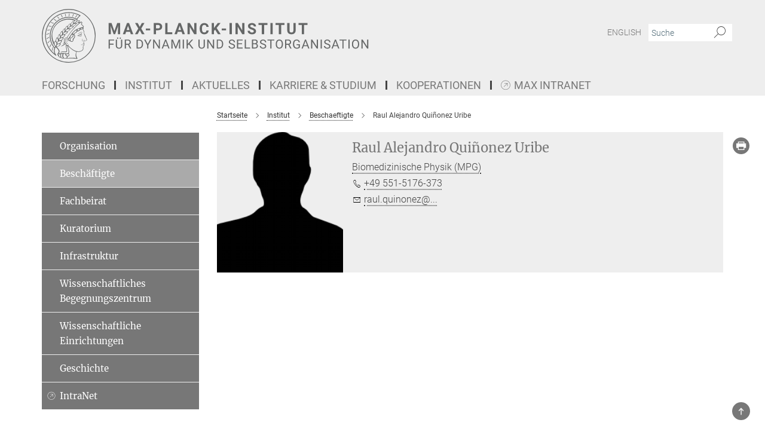

--- FILE ---
content_type: text/html; charset=utf-8
request_url: https://www.ds.mpg.de/beschaeftigte/48786
body_size: 14975
content:
<!DOCTYPE html>
<html prefix="og: http://ogp.me/ns#" lang="de">
<head>
  <meta http-equiv="X-UA-Compatible" content="IE=edge">
  <meta content="width=device-width, initial-scale=1.0" name="viewport">
  <meta http-equiv="Content-Type" content="text/html; charset=utf-8"/>
  <title>Raul Alejandro Quiñonez Uribe</title>
  
  <meta name="keywords" content="" /><meta name="description" content="" />
  
  
  
  


  <meta name="msapplication-TileColor" content="#fff" />
<meta name="msapplication-square70x70logo" content="/assets/touch-icon-70x70-16c94b19254f9bb0c9f8e8747559f16c0a37fd015be1b4a30d7d1b03ed51f755.png" />
<meta name="msapplication-square150x150logo" content="/assets/touch-icon-150x150-3b1e0a32c3b2d24a1f1f18502efcb8f9e198bf2fc47e73c627d581ffae537142.png" />
<meta name="msapplication-wide310x150logo" content="/assets/touch-icon-310x150-067a0b4236ec2cdc70297273ab6bf1fc2dcf6cc556a62eab064bbfa4f5256461.png" />
<meta name="msapplication-square310x310logo" content="/assets/touch-icon-310x310-d33ffcdc109f9ad965a6892ec61d444da69646747bd88a4ce7fe3d3204c3bf0b.png" />
<link rel="apple-touch-icon" type="image/png" href="/assets/touch-icon-180x180-a3e396f9294afe6618861344bef35fc0075f9631fe80702eb259befcd682a42c.png" sizes="180x180">
<link rel="icon" type="image/png" href="/assets/touch-icon-32x32-143e3880a2e335e870552727a7f643a88be592ac74a53067012b5c0528002367.png" sizes="32x32">

  <link rel="preload" href="/assets/roboto-v20-latin-ext_latin_greek-ext_greek_cyrillic-ext_cyrillic-700-8d2872cf0efbd26ce09519f2ebe27fb09f148125cf65964890cc98562e8d7aa3.woff2" as="font" type="font/woff2" crossorigin="anonymous">
  
  
  
  <script>var ROOT_PATH = '/';var LANGUAGE = 'de';var PATH_TO_CMS = 'https://ds.iedit.mpg.de';var INSTANCE_NAME = 'ds';</script>
  
      <link rel="stylesheet" media="all" href="/assets/responsive_live_dark_gray-c2df267c1a4304c488934273d3e6c0405362c6679464268954cb8f80f61dc1c4.css" />
    <link rel="stylesheet" media="all" href="/assets/responsive/headerstylesheets/ds-header-48140b69c7b0ab50925912142472db83d30b17b0d6b72f26cac7d8a282e6abdf.css" />

<script>
  window.addEventListener("load", function() {
    var linkElement = document.createElement("link");
    linkElement.rel="stylesheet";
    linkElement.href="/assets/katex/katex-4c5cd0d7a0c68fd03f44bf90378c50838ac39ebc09d5f02a7a9169be65ab4d65.css";
    linkElement.media="all";
    document.head.appendChild(linkElement);
  });
</script>


  

  

  <script>
  if(!window.DCLGuard) {
    window.DCLGuard=true;
  }
</script>
<script type="module">
//<![CDATA[
document.body.addEventListener('Base',function(){  (function (global) {
    if (global.MpgApp && global.MpgApp.object) {
      global.MpgApp.object.id = +'118166';
    }
  }(window));
});
/*-=deferred=-*/
//]]>
</script>
  <link rel="canonical" href="https://www.ds.mpg.de/person/48786" />


  
  <meta name="csrf-param" content="authenticity_token" />
<meta name="csrf-token" content="Me43drw6eo6KRaHzuA-Z7mPveFP7LjXJhgMVOmikc7ILg9Z0iprp3ezHsd2-mJpaJTgr_RSggWjLuBKPndNyOQ" />
  <meta name="generator" content="JustRelate CX Cloud (www.justrelate.com)" />
  
  
      <link rel="alternate" hreflang="en" href="https://www.ds.mpg.de/staff/48786" />
    <link rel="alternate" hreflang="de" href="https://www.ds.mpg.de/beschaeftigte/48786" />


  
    <script type="module" >
      window.allHash = { 'manifest':'/assets/manifest-04024382391bb910584145d8113cf35ef376b55d125bb4516cebeb14ce788597','responsive/modules/display_pubman_reference_counter':'/assets/responsive/modules/display_pubman_reference_counter-8150b81b51110bc3ec7a4dc03078feda26b48c0226aee02029ee6cf7d5a3b87e','responsive/modules/video_module':'/assets/responsive/modules/video_module-231e7a8449475283e1c1a0c7348d56fd29107c9b0d141c824f3bd51bb4f71c10','responsive/live/annual_report_overview':'/assets/responsive/live/annual_report_overview-f7e7c3f45d3666234c0259e10c56456d695ae3c2df7a7d60809b7c64ce52b732','responsive/live/annual_review_overview':'/assets/responsive/live/annual_review_overview-49341d85de5d249f2de9b520154d516e9b4390cbf17a523d5731934d3b9089ec','responsive/live/deferred-picture-loader':'/assets/responsive/live/deferred-picture-loader-088fb2b6bedef1b9972192d465bc79afd9cbe81cefd785b8f8698056aa04cf93','responsive/live/employee':'/assets/responsive/live/employee-ac8cd3e48754c26d9eaf9f9965ab06aca171804411f359cbccd54a69e89bc31c','responsive/live/employee_landing_page':'/assets/responsive/live/employee_landing_page-ac8cd3e48754c26d9eaf9f9965ab06aca171804411f359cbccd54a69e89bc31c','responsive/live/employee_search':'/assets/responsive/live/employee_search-47a41df3fc7a7dea603765ad3806515b07efaddd7cf02a8d9038bdce6fa548a1','responsive/live/event_overview':'/assets/responsive/live/event_overview-817c26c3dfe343bed2eddac7dd37b6638da92babec077a826fde45294ed63f3c','responsive/live/gallery_overview':'/assets/responsive/live/gallery_overview-459edb4dec983cc03e8658fafc1f9df7e9d1c78786c31d9864e109a04fde3be7','responsive/live/institute_page':'/assets/responsive/live/institute_page-03ec6d8aaec2eff8a6c1522f54abf44608299523f838fc7d14db1e68d8ec0c7a','responsive/live/institutes_map':'/assets/responsive/live/institutes_map-588c0307e4a797238ba50134c823708bd3d8d640157dc87cf24b592ecdbd874e','responsive/live/job_board':'/assets/responsive/live/job_board-0db2f3e92fdcd350960e469870b9bef95adc9b08e90418d17a0977ae0a9ec8fd','responsive/live/newsroom':'/assets/responsive/live/newsroom-c8be313dabf63d1ee1e51af14f32628f2c0b54a5ef41ce999b8bd024dc64cad2','responsive/live/organigramm':'/assets/responsive/live/organigramm-18444677e2dce6a3c2138ce8d4a01aca7e84b3ea9ffc175b801208634555d8ff','responsive/live/research_page':'/assets/responsive/live/research_page-c8be313dabf63d1ee1e51af14f32628f2c0b54a5ef41ce999b8bd024dc64cad2','responsive/live/science_gallery_overview':'/assets/responsive/live/science_gallery_overview-5c87ac26683fe2f4315159efefa651462b87429147b8f9504423742e6b7f7785','responsive/live/tabcard':'/assets/responsive/live/tabcard-be5f79406a0a3cc678ea330446a0c4edde31069050268b66ce75cfda3592da0d','live/advent_calendar':'/assets/live/advent_calendar-4ef7ec5654db2e7d38c778dc295aec19318d2c1afcbbf6ac4bfc2dde87c57f12','live/employee':'/assets/live/employee-fb8f504a3309f25dbdd8d3cf3d3f55c597964116d5af01a0ba720e7faa186337','live/employee_landing_page':'/assets/live/employee_landing_page-fb8f504a3309f25dbdd8d3cf3d3f55c597964116d5af01a0ba720e7faa186337','live/gallery_overview':'/assets/live/gallery_overview-18a0e0553dd83304038b0c94477d177e23b8b98bff7cb6dd36c7c99bf8082d12','live/podcast_page':'/assets/live/podcast_page-fe7023d277ed2b0b7a3228167181231631915515dcf603a33f35de7f4fd9566f','live/video_page':'/assets/live/video_page-62efab78e58bdfd4531ccfc9fe3601ea90abeb617a6de220c1d09250ba003d37','responsive/mpg_common/live/dropdown_list':'/assets/responsive/mpg_common/live/dropdown_list-71372d52518b3cb50132756313972768fdec1d4fa3ffa38e6655696fe2de5c0b','responsive/mpg_common/live/event_calendar':'/assets/responsive/mpg_common/live/event_calendar-719dd7e7333c7d65af04ddf8e2d244a2646b5f16d0d7f24f75b0bb8c334da6a5','responsive/mpg_common/live/event_registration':'/assets/responsive/mpg_common/live/event_registration-e6771dca098e37c2858ff2b690497f83a2808b6c642e3f4540e8587e1896c84e','responsive/mpg_common/live/expandable':'/assets/responsive/mpg_common/live/expandable-e2143bde3d53151b5ff7279eaab589f3fefb4fd31278ca9064fd6b83b38d5912','responsive/mpg_common/live/gallery_youtube_video':'/assets/responsive/mpg_common/live/gallery_youtube_video-b859711b59a5655b5fa2deb87bd0d137460341c3494a5df957f750c716970382','responsive/mpg_common/live/interactive_table':'/assets/responsive/mpg_common/live/interactive_table-bff65d6297e45592f8608cd64814fc8d23f62cb328a98b482419e4c25a31fdde','responsive/mpg_common/live/intersection-observer':'/assets/responsive/mpg_common/live/intersection-observer-9e55d6cf2aac1d0866ac8588334111b664e643e4e91b10c5cbb42315eb25d974','responsive/mpg_common/live/main_menu':'/assets/responsive/mpg_common/live/main_menu-43966868573e0e775be41cf218e0f15a6399cf3695eb4297bae55004451acada','responsive/mpg_common/live/news_publication_overview':'/assets/responsive/mpg_common/live/news_publication_overview-d1aae55c18bfd7cf46bad48f7392e51fc1b3a3b887bc6312a39e36eaa58936fa','responsive/mpg_common/live/reverse':'/assets/responsive/mpg_common/live/reverse-9d6a32ce7c0f41fbc5249f8919f9c7b76cacd71f216c9e6223c27560acf41c8b','responsive/mpg_common/live/shuffle':'/assets/responsive/mpg_common/live/shuffle-14b053c3d32d46209f0572a91d3240487cd520326247fc2f1c36ea4d3a6035eb','responsive/mpg_common/live/slick_lazyloader':'/assets/responsive/mpg_common/live/slick_lazyloader-ea2704816b84026f362aa3824fcd44450d54dffccb7fca3c853d2f830a5ce412','responsive/mpg_common/live/video':'/assets/responsive/mpg_common/live/video-55b7101b2ac2622a81eba0bdefd94b5c5ddf1476b01f4442c3b1ae855b274dcf','responsive/mpg_common/live/youtube_extension':'/assets/responsive/mpg_common/live/youtube_extension-2b42986b3cae60b7e4153221d501bc0953010efeadda844a2acdc05da907e90f','preview/_pdf_sorting':'/assets/preview/_pdf_sorting-8fa7fd1ef29207b6c9a940e5eca927c26157f93f2a9e78e21de2578e6e06edf0','preview/advent_calendar':'/assets/preview/advent_calendar-4ef7ec5654db2e7d38c778dc295aec19318d2c1afcbbf6ac4bfc2dde87c57f12','preview/annual_review_search':'/assets/preview/annual_review_search-8fa7fd1ef29207b6c9a940e5eca927c26157f93f2a9e78e21de2578e6e06edf0','preview/edit_overlays':'/assets/preview/edit_overlays-cef31afd41d708f542672cc748b72a6b62ed10df9ee0030c11a0892ae937db70','preview/employee':'/assets/preview/employee-fb8f504a3309f25dbdd8d3cf3d3f55c597964116d5af01a0ba720e7faa186337','preview/employee_landing_page':'/assets/preview/employee_landing_page-fb8f504a3309f25dbdd8d3cf3d3f55c597964116d5af01a0ba720e7faa186337','preview/gallery_overview':'/assets/preview/gallery_overview-ca27fbd8e436a0f15e28d60a0a4a5861f7f9817b9cb44cb36ae654ebe03eec2a','preview/lodash':'/assets/preview/lodash-01fbab736a95109fbe4e1857ce7958edc28a78059301871a97ed0459a73f92d2','preview/overlay':'/assets/preview/overlay-4b3006f01cc2a80c44064f57acfdb24229925bbf211ca5a5e202b0be8cd2e66e','preview/overlay_ajax_methods':'/assets/preview/overlay_ajax_methods-0cceedf969995341b0aeb5629069bf5117896d2b053822e99f527e733430de65','preview/pdf_overview':'/assets/preview/pdf_overview-8fa7fd1ef29207b6c9a940e5eca927c26157f93f2a9e78e21de2578e6e06edf0','preview/podcast_page':'/assets/preview/podcast_page-8b696f28fe17c5875ac647a54463d6cf4beda5fa758ba590dd50d4f7d11e02a0','preview/preview':'/assets/preview/preview-7d20d27ffa274bf0336cbf591613fbbffd4fa684d745614240e81e11118b65c2','preview/science_gallery_overview':'/assets/preview/science_gallery_overview-00600feadb223d3b4cb5432a27cc6bee695f2b95225cb9ecf2e9407660ebcc35','preview/video_page':'/assets/preview/video_page-5359db6cf01dcd5736c28abe7e77dabdb4c7caa77184713f32f731d158ced5a8','preview_manifest':'/assets/preview_manifest-04024382391bb910584145d8113cf35ef376b55d125bb4516cebeb14ce788597','editmarker':'/assets/editmarker-b8d0504e39fbfef0acc731ba771c770852ec660f0e5b8990b6d367aefa0d9b9c','live':'/assets/live-4aa8e228b0242df1d2d064070d3be572a1ad3e67fe8c70b092213a5236b38737','print':'/assets/print-08c7a83da7f03ca9674c285c1cc50a85f44241f0bcef84178df198c8e9805c3c','mpg_base':'/assets/mpg_base-161fbafcd07f5fc9b56051e8acd88e712c103faef08a887e51fdcf16814b7446','mpg_fouc':'/assets/mpg_fouc-e8a835d89f91cf9c99be7a651f3ca1d04175934511621130554eef6aa910482c','mpg_amd':'/assets/mpg_amd-7c9ab00ac1b3a8c78cac15f76b6d33ed50bb1347cea217b0848031018ef80c94','mpg_amd_bundle':'/assets/mpg_amd_bundle-932e0d098e1959a6b4654b199e4c02974ab670115222c010a0bcc14756fce071','responsive/friendlycaptcha/widget.module.min':'/assets/responsive/friendlycaptcha/widget.module.min-19cabfb2100ce6916acaa628a50895f333f8ffb6a12387af23054565ee2122f2','responsive/honeybadger.min':'/assets/responsive/honeybadger.min-213763a8258237e8c4d12f0dbd98d8a966023b02f7433c1a05c1bace6ef120ec','responsive_live':'/assets/responsive_live-d4b4a938cbf67a69dc6ba9767c95bb10486874f069e457abc2ad6f53c7126fac','katex/katex':'/assets/katex/katex-ca9d4097b1925d5d729e5c4c7ffcdb44112ba08c53e7183feb26afa6927cc4fd','responsive/tsmodules/cashew':'/assets/responsive/tsmodules/cashew-f2b3a6f988f933937212c2239a5008703225511ab19b4a6d6cbead2e9904ae21','responsive/tsmodules/datahandler':'/assets/responsive/tsmodules/datahandler-18b09253aa824ba684b48d41aea5edb6321851210404bdc3c47922c961181980','responsive/tsmodules/edit-menu':'/assets/responsive/tsmodules/edit-menu-ed8038730fbc4b64d700f28f3ccdcc8c33cc558e1182af3f37b6b4374a3ad3b6','responsive/tsmodules/edit':'/assets/responsive/tsmodules/edit-80ca9b5137f2eeb575e45f3ff1fd611effb73bd27d9f920d5f758c27a4212067','responsive/tsmodules/image-information':'/assets/responsive/tsmodules/image-information-2766379bd0ae7c612169084e5437d5662006eec54acbecba9f83ac8773ac20fa','responsive/tsmodules/languages':'/assets/responsive/tsmodules/languages-33d886fa0f8a758ac8817dfaf505c136d22e86a95988298f3b14cf46c870a586','responsive/tsmodules/menu':'/assets/responsive/tsmodules/menu-dc7cee42b20a68a887e06bb1979d6ecc601ff8dd361b80cc6a8190e33ab7f005','responsive/tsmodules/notify':'/assets/responsive/tsmodules/notify-44b67b61195156d3827af8dfd00797cd327f013dc404720659f2d3da19cf6f77','responsive/tsmodules/virtual-form':'/assets/responsive/tsmodules/virtual-form-31974440dbd9f79534149b9376a63b1f2e0b542abb5ba898e4fbaeef377d66ca' }
    </script>
    <script type="module">
//<![CDATA[
document.body.addEventListener('AMD',function(){    requirejs.config({
      waitSeconds:0,
      paths: allHash
    })
});
/*-=deferred=-*/
//]]>
</script></head>

 <body class="ds employee  language-de" id="top">
  
  
  

<header class="navbar hero navigation-on-bottom">

  <div class="container remove-padding header-main-container">


    <div class="navbar-header">
        <a class="navbar-brand mpg-icon mpg-icon-logo language-de language-dedarkgray" aria-label="Logo Max-Planck-Institut für Dynamik und Selbstorganisation, zur Startseite" href="/"></a>
    </div>

    <div class="lang-search">
      <div class="collapse navbar-collapse bs-navbar-collapse">
        <ul class="hidden-xs hidden-sm nav navbar-nav navbar-right navbar-meta">
          <li class="language-switcher-links">
            <li class="flag">
    <a class="icon_flag_en" href="https://www.ds.mpg.de/staff/48786">English</a>
</li>


          </li>
          <li>
            <form class="navbar-form navbar-left search-field hidden-xs" role="search" action="/2284/suchergebnis" accept-charset="UTF-8" method="get">
  <div class="form-group noindex">
    <input class="form-control searchfield"
      name="searchfield"
      placeholder="Suche"
      value=""
      type="search"
      aria-label="Bitte geben Sie einen Suchbegriff ein."
    />
    <button class="btn btn-default searchbutton" aria-label="Suche">
      <i class="mpg-icon mpg-icon-search" role="img" aria-hidden="true"></i>
    </button>
  </div>
</form>
          </li>
          <li>
            
          </li>

        </ul>
      </div>
    </div>


    <div class="navbar-title-wrapper">

      <nav class="navbar navbar-default" aria-label="Hauptnavigation">
        <div class="navbar-header">
          <div class="visible-xs visible-sm">
            <button class="nav-btn navbar-toggle" type="button" data-toggle="collapse" data-target="#main-navigation-container" aria-haspopup="true" aria-expanded="false" aria-label="Hauptnavigations-Schalter">
              <svg width="40" height="40" viewBox="-25 -25 50 50">
                <circle cx="0" cy="0" r="25" fill="none"/>
                <rect class="burgerline-1" x="-15" y="-12" width="30" height="4" fill="black"/>
                <rect class="burgerline-2" x="-15" y="-2" width="30" height="4" fill="black"/>
                <rect class="burgerline-3" x="-15" y="8" width="30" height="4" fill="black"/>
              </svg>
            </button>
          </div>
        </div>

        <div class="collapse navbar-collapse js-navbar-collapse noindex" id="main-navigation-container">

          <div class="mobile-search-pwa-container">
            <div class="mobile-search-container">
              <form class="navbar-form navbar-left search-field visible-sm visible-xs mobile clearfix" role="search" action="/2284/suchergebnis" accept-charset="UTF-8" method="get">
  <div class="form-group noindex">
    <input class="form-control searchfield"
      name="searchfield"
      placeholder="Suche"
      value=""
      type="search"
      aria-label="Bitte geben Sie einen Suchbegriff ein."
    />
    <button class="btn btn-default searchbutton" aria-label="Suche">
      <i class="mpg-icon mpg-icon-search" role="img" aria-hidden="true"></i>
    </button>
  </div>
</form>
            </div>
              
          </div>

          
            <ul class="nav navbar-nav col-xs-12" id="main_nav" data-timestamp="2024-10-22T05:59:51.192Z"><li class="dropdown mega-dropdown clearfix" tabindex="0" data-positioning="3"><a class="main-navi-item dropdown-toggle undefined" id="Root-de.0">Forschung<span class="arrow-dock"></span></a><a class="dropdown-toggle visible-xs visible-sm" data-no-bs-toggle="dropdown" role="button" aria-expanded="false" aria-controls="flyout-Root-de.0"><span class="mpg-icon mpg-icon-down2"></span></a><ul id="flyout-Root-de.0" class="col-xs-12 dropdown-menu  mega-dropdown-menu row"><li class="col-xs-12 col-sm-4 menu-column"><ul class="main"><li class="dropdown-title"><a class="" href="/forschung" id="Root-de.0.0.0">Forschung</a></li><li class="dropdown-title"><a class="" href="/forschung/abteilungen" id="Root-de.0.0.1">Abteilungen</a><ul><li><a class="" href="/dfpb" id="Root-de.0.0.1.0">Fluidphysik, Strukturbildung und Biokomplexität (Prof. Bodenschatz)</a></li><li><a class="" href="/plm" id="Root-de.0.0.1.1">Physik lebender Materie (Prof. Golestanian)</a></li></ul></li></ul></li><li class="col-xs-12 col-sm-4 menu-column"><ul class="main"><li class="dropdown-title"><a class="" href="/mp-forschungsgruppen" id="Root-de.0.1.0">Max-Planck-Forschungsgruppen</a></li><li class="dropdown-title"><a class="" href="/gruppenleiter" id="Root-de.0.1.1">Gruppenleiter*innen</a></li><li class="dropdown-title"><a class="" href="/3159211/fellows" id="Root-de.0.1.2">Max-Planck-Fellows</a></li><li class="dropdown-title"><a class="" href="/143280/other_rgs" id="Root-de.0.1.3">Unabhängige Forschungseinheiten</a></li><li class="dropdown-title"><a class="" href="/2806684/ExtSciMem" id="Root-de.0.1.4">Auswärtige wiss. Mitglieder</a></li><li class="dropdown-title"><a class="" href="/emeriti" id="Root-de.0.1.5">Emeritusgruppen</a></li></ul></li><li class="col-xs-12 col-sm-4 menu-column"><ul class="main"><li class="dropdown-title"><a class="" href="/aktuelles" id="Root-de.0.2.0">Neues aus der Forschung</a><ul><li><a class="" href="/publikationen" id="Root-de.0.2.0.0">Publikationen</a></li><li><a class="" href="/forschungsberichte" id="Root-de.0.2.0.1">Forschungsberichte</a></li><li><a class="" href="/148874/yearbook" id="Root-de.0.2.0.2">Jahrbuch</a></li></ul></li></ul></li></ul></li><li class="dropdown mega-dropdown clearfix" tabindex="0" data-positioning="3"><a class="main-navi-item dropdown-toggle undefined" id="Root-de.1">Institut<span class="arrow-dock"></span></a><a class="dropdown-toggle visible-xs visible-sm" data-no-bs-toggle="dropdown" role="button" aria-expanded="false" aria-controls="flyout-Root-de.1"><span class="mpg-icon mpg-icon-down2"></span></a><ul id="flyout-Root-de.1" class="col-xs-12 dropdown-menu  mega-dropdown-menu row"><li class="col-xs-12 col-sm-4 menu-column"><ul class="main"><li class="dropdown-title"><a class="" href="/kontakt" id="Root-de.1.0.0">Kontakt</a><ul><li><a class="" href="/kontakt" id="Root-de.1.0.0.0">Anschrift &amp; Anreise</a></li><li><a class="" href="/16437/pr" id="Root-de.1.0.0.1">Presse- &amp; Öffentlichkeitsarbeit</a></li></ul></li><li class="dropdown-title"><a class="" href="/2224282/mp_campus" id="Root-de.1.0.1">Max-Planck-Campus</a></li></ul></li><li class="col-xs-12 col-sm-4 menu-column"><ul class="main"><li class="dropdown-title"><a class="" href="/organisation" id="Root-de.1.1.0">Organisation</a><ul><li><a class="" href="/beschaeftigte" id="Root-de.1.1.0.0">Beschäftigte</a></li><li><a class="" href="/fachbeirat" id="Root-de.1.1.0.1">Fachbeirat</a></li><li><a class="" href="/kuratorium" id="Root-de.1.1.0.2">Kuratorium</a></li><li><a class="" href="/16410/service" id="Root-de.1.1.0.3">Infrastruktur</a></li><li><a class="" href="/wbz" id="Root-de.1.1.0.4">Wissenschaftliches Begegnungszentrum</a></li></ul></li></ul></li><li class="col-xs-12 col-sm-4 menu-column"><ul class="main"><li class="dropdown-title"><a class="" href="/3842621/Facilities" id="Root-de.1.2.0">Wissenschaftliche Einrichtungen</a></li><li class="dropdown-title"><a class="" href="/geschichte" id="Root-de.1.2.1">Geschichte des Instituts</a></li><li class="dropdown-title"><a class="external" href="https://max.mpg.de" target="_blank" id="Root-de.1.2.2">Intranet MAX</a></li></ul></li></ul></li><li class="dropdown mega-dropdown clearfix" tabindex="0" data-positioning="3"><a class="main-navi-item dropdown-toggle undefined" id="Root-de.2">Aktuelles<span class="arrow-dock"></span></a><a class="dropdown-toggle visible-xs visible-sm" data-no-bs-toggle="dropdown" role="button" aria-expanded="false" aria-controls="flyout-Root-de.2"><span class="mpg-icon mpg-icon-down2"></span></a><ul id="flyout-Root-de.2" class="col-xs-12 dropdown-menu  mega-dropdown-menu row"><li class="col-xs-12 col-sm-4 menu-column"><ul class="main"><li class="dropdown-title"><a class="" id="Root-de.2.0.0"> </a><ul><li><a class="" href="/aktuelles" id="Root-de.2.0.0.0">Pressemitteilungen</a></li><li><a class="" href="/3705021/coronanews" id="Root-de.2.0.0.1">Pressemitteilungen zur Corona-Forschung</a></li></ul></li></ul></li><li class="col-xs-12 col-sm-4 menu-column"><ul class="main"><li class="dropdown-title"><a class="" id="Root-de.2.1.0"> </a><ul><li><a class="" href="/vortraege" id="Root-de.2.1.0.0">Vorträge</a></li><li><a class="" href="/4024946/events" id="Root-de.2.1.0.1">Veranstaltungen</a></li></ul></li></ul></li><li class="col-xs-12 col-sm-4 menu-column"><ul class="main"><li class="dropdown-title"><a class="" id="Root-de.2.2.0"> </a><ul><li><a class="" href="/stellenangebote" id="Root-de.2.2.0.0">Stellenangebote</a></li></ul></li></ul></li></ul></li><li class="dropdown mega-dropdown clearfix" tabindex="0" data-positioning="3"><a class="main-navi-item dropdown-toggle undefined" id="Root-de.3">Karriere &amp; Studium<span class="arrow-dock"></span></a><a class="dropdown-toggle visible-xs visible-sm" data-no-bs-toggle="dropdown" role="button" aria-expanded="false" aria-controls="flyout-Root-de.3"><span class="mpg-icon mpg-icon-down2"></span></a><ul id="flyout-Root-de.3" class="col-xs-12 dropdown-menu  mega-dropdown-menu row"><li class="col-xs-12 col-sm-4 menu-column"><ul class="main"><li class="dropdown-title"><a class="" id="Root-de.3.0.0">Karriere</a><ul><li><a class="" href="/stellenangebote" id="Root-de.3.0.0.0">Stellenangebote</a></li><li><a class="" href="/ausbildung" id="Root-de.3.0.0.1">Ausbildung</a></li><li><a class="" href="/2776395/career_service" id="Root-de.3.0.0.2">Karriereservice</a></li><li><a class="" href="/3121070/guestprogram" id="Root-de.3.0.0.3">Gästeprogramm</a></li><li><a class="" href="/graduierte" id="Root-de.3.0.0.4">Graduiertenprogramm</a></li><li><a class="external" href="https://www.maxplanckschools.de/de" target="_blank" id="Root-de.3.0.0.5">Max-Planck-Schools</a></li></ul></li></ul></li><li class="col-xs-12 col-sm-4 menu-column"><ul class="main"><li class="dropdown-title"><a class="" href="/teaching" id="Root-de.3.1.0">Lehrveranstaltungen</a></li><li class="dropdown-title"><a class="" id="Root-de.3.1.1">Beruf &amp; Familie</a><ul><li><a class="" href="/chancengleichheit" id="Root-de.3.1.1.0">Chancengleichheit</a></li><li><a class="external" href="https://www.mpibpc.mpg.de/kita" target="_blank" id="Root-de.3.1.1.1">Kinderbetreuung</a></li></ul></li></ul></li><li class="col-xs-12 col-sm-4 menu-column"><ul class="main"><li class="dropdown-title"><a class="" href="/onboarding" id="Root-de.3.2.0">Onboarding</a><ul><li><a class="" href="/3234443/applicants" id="Root-de.3.2.0.0">Leben &amp; Arbeiten in Göttingen</a></li><li><a class="external" href="https://welcome-to-suedniedersachsen.de/" target="_blank" id="Root-de.3.2.0.1">Welcome-Center des Göttingen Campus</a></li><li><a class="" href="/wbz" id="Root-de.3.2.0.2">Wissenschaftliches Begegnungszentrum</a></li></ul></li></ul></li></ul></li><li class="dropdown mega-dropdown clearfix" tabindex="0" data-positioning="3"><a class="main-navi-item dropdown-toggle undefined" id="Root-de.4">Kooperationen<span class="arrow-dock"></span></a><a class="dropdown-toggle visible-xs visible-sm" data-no-bs-toggle="dropdown" role="button" aria-expanded="false" aria-controls="flyout-Root-de.4"><span class="mpg-icon mpg-icon-down2"></span></a><ul id="flyout-Root-de.4" class="col-xs-12 dropdown-menu  mega-dropdown-menu row"><li class="col-xs-12 col-sm-4 menu-column"><ul class="main"><li class="dropdown-title"><a class="" href="/2224282/mp_campus" id="Root-de.4.0.0">Max Planck Campus</a></li><li class="dropdown-title"><a class="external" href="https://goettingen-campus.de/de/" target="_blank" id="Root-de.4.0.1">Göttingen Campus</a><ul><li><a class="external" href="https://www.uni-goettingen.de/de/1.html" target="_blank" id="Root-de.4.0.1.0">Universität Göttingen</a></li><li><a class="external" href="https://www.uni-goettingen.de/de/433694.html" target="_blank" id="Root-de.4.0.1.1">Institut Dynamik komplexer Systeme</a></li><li><a class="external" href="https://uni-goettingen.de/de/608362.html" target="_blank" id="Root-de.4.0.1.2">Campus-Institut Dynamik biologischer Netzwerke (CIDBN)</a></li><li><a class="external" href="https://www.uni-goettingen.de/de/634473.html" target="_blank" id="Root-de.4.0.1.3">Campus-Institut Data Science (CIDAS)</a></li><li><a class="external" href="https://www.uni-goettingen.de/de/56640.html" target="_blank" id="Root-de.4.0.1.4">Graduiertenzentrum Neurowissenschaften, Biophysik und Molekulare Biowissenschaften (GGNB)</a></li><li><a class="external" href="https://www.umg.eu/" target="_blank" id="Root-de.4.0.1.5">Universitätsmedizin Göttingen</a></li><li><a class="external" href="https://dzhk.de/" target="_blank" id="Root-de.4.0.1.6">Deutsches Zentrum für Herz-Kreislauf-Forschung (DZHK)</a></li><li><a class="external" href="https://herzzentrum.umg.eu/" target="_blank" id="Root-de.4.0.1.7">Herzzentrum der UMG</a></li><li><a class="external" href="https://www.uni-goettingen.de/de/615262.html" target="_blank" id="Root-de.4.0.1.8">Bernstein Center for Computational Neurosciences (BCCN) </a></li><li><a class="external" href="https://www.dpz.eu/de/startseite.html" target="_blank" id="Root-de.4.0.1.9">Deutsches Primatenzentrum</a></li></ul></li></ul></li><li class="col-xs-12 col-sm-4 menu-column"><ul class="main"><li class="dropdown-title"><a class="" href="/maxplanckcenter" id="Root-de.4.1.0">Max-Planck - Univ. Twente Center für komplexe Fluiddynamik</a></li><li class="dropdown-title"><a class="" href="/3940188/partnergroups" id="Root-de.4.1.1">Max-Planck Partergruppen</a><ul><li><a class="external" href="http://amir.unam.bilkent.edu.tr/people/" target="_blank" id="Root-de.4.1.1.0">Bilkent Universität (Amir Bahrami)</a></li><li><a class="external" href="https://pure.korea.ac.kr/en/persons/hyejeong-kim" target="_blank" id="Root-de.4.1.1.1">Korea University (Hyejeong Kim)</a></li><li><a class="external" href="http://meng.itp.ac.cn/" target="_blank" id="Root-de.4.1.1.2">Chinese Academy of Sci. (Fanlong Meng)</a></li></ul></li><li class="dropdown-title"><a class="external" href="https://www.mpg.de/maxplanckschools" target="_blank" id="Root-de.4.1.2">Max Planck Schools</a><ul><li><a class="external" href="https://mattertolife.maxplanckschools.org/de/home" target="_blank" id="Root-de.4.1.2.0">Max Planck School Matter to Life</a></li><li><a class="external" href="https://www.uni-goettingen.de/de/556628.html" target="_blank" id="Root-de.4.1.2.1">IMPRS for Genome Sciences</a></li><li><a class="external" href="http://www.gpneuro.uni-goettingen.de/" target="_blank" id="Root-de.4.1.2.2">IMPRS for Neurosciences</a></li><li><a class="external" href="https://www.uni-goettingen.de/de/58718.html" target="_blank" id="Root-de.4.1.2.3">IMPRS Physics of Biological and Complex Systems</a></li></ul></li></ul></li><li class="col-xs-12 col-sm-4 menu-column"><ul class="main"><li class="dropdown-title"><a class="" href="/3942032/further_partners" id="Root-de.4.2.0">Weitere Kooperationspartner</a><ul><li><a class="" href="/3540426/former_mprg" id="Root-de.4.2.0.0">Ehemalige Max-Planck-Forschergruppen</a></li><li><a class="" href="/3631142/funded_projects" id="Root-de.4.2.0.1">Drittmittelprojekte</a></li></ul></li><li class="dropdown-title"><a class="" href="/3942325/consulting" id="Root-de.4.2.1">Gremien und Beratung</a><ul><li><a class="external" href="https://mami.u-strasbg.fr/" target="_blank" id="Root-de.4.2.1.0">Magnetics and Microhydrodynamics (MAMI)</a></li><li><a class="external" href="https://www.nxwm.io/" target="_blank" id="Root-de.4.2.1.1">NeuroNex Working Memory Consortium  </a></li><li><a class="external" href="https://www.ukri.org/councils/epsrc/" target="_blank" id="Root-de.4.2.1.2">Engineering and Physical Sciences Research Council (EPSRC)  </a></li><li><a class="external" href="https://www.rki.de/DE/Home/homepage_node" target="_blank" id="Root-de.4.2.1.3">Robert Koch Institut  </a></li><li><a class="external" href="https://www.bundesregierung.de/breg-de/suche/expertinnenrat-der-bundesregierung-2002396" target="_blank" id="Root-de.4.2.1.4">ExpertInnenrat der Bundesregierung</a></li><li><a class="external" href="https://iupap.org/" target="_blank" id="Root-de.4.2.1.5">The International Union of Pure and Applied Physics (IUPAP)  </a></li></ul></li></ul></li></ul></li><li class="dropdown mega-dropdown clearfix" tabindex="0" data-positioning="0"><a class="main-navi-item dropdown-toggle external" id="Root-de.5" href="https://max.mpg.de/sites/ds" target="_blank">MAX IntraNet<span class=""></span></a></li></ul>

          <div class="text-center language-switcher visible-xs visible-sm">
            <li class="flag">
    <a class="icon_flag_en" href="https://www.ds.mpg.de/staff/48786">English</a>
</li>


          </div>
        </div>
      </nav>
    </div>
  </div>
</header>

<header class="container-full-width visible-print-block">
  <div class="container">
    <div class="row">
      <div class="col-xs-12">
        <div class="content">
              <span class="mpg-icon mpg-icon-logo custom-print-header language-de">
                Max-Planck-Institut für Dynamik und Selbstorganisation
              </span>
        </div>
      </div>
    </div>
  </div>
</header>

<script type="module">
//<![CDATA[
document.body.addEventListener('Base',function(){  var mainMenu;
  if(typeof MpgCommon != "undefined") {
    mainMenu = new MpgCommon.MainMenu();
  }
});
/*-=deferred=-*/
//]]>
</script>
  
  <div id="page_content">
    <div class="container content-wrapper">
  <div class="row">
    <article class="col-md-9 col-md-push-3">

      <div class="noindex">
  <nav class="hidden-print" aria-label="Breadcrumb">
    <ol class="breadcrumb clearfix" vocab="http://schema.org/" typeof="BreadcrumbList">

          <li class="breadcrumb-item" property="itemListElement" typeof="ListItem">
            <a property="item"
               typeof="WebPage"
               href="/"
               class=""
               title="">
              <span property="name">Startseite</span>
            </a>
            <meta property="position" content="1">
          </li>
          <li class="breadcrumb-item" property="itemListElement" typeof="ListItem">
            <a property="item"
               typeof="WebPage"
               href="/15765/about_us"
               class=""
               title="">
              <span property="name">Institut</span>
            </a>
            <meta property="position" content="2">
          </li>
          <li class="breadcrumb-item" property="itemListElement" typeof="ListItem">
            <a property="item"
               typeof="WebPage"
               href="/beschaeftigte"
               class=""
               title="">
              <span property="name">Beschaeftigte</span>
            </a>
            <meta property="position" content="3">
          </li>
      <li class="breadcrumb-item active" property="itemListElement" typeof="ListItem" aria-current="page">
        <span property="name">Raul Alejandro Quiñonez Uribe</span>
        <meta property="position" content="4">
      </li>
    </ol>
  </nav>
</div>



      <div class="content">
        <div class="employee employee_details">
  <div class="col-md-12 person-extension-no-float">
  <div class="person-extension row container-fluid">
    <div class="row">
      <div class="col-xs-4 col-sm-3 col-md-4 col-lg-3 image-box"><div id="employee_image"><img class="img-responsive" alt="Silhouette von Raul Alejandro Quiñonez Uribe" src="/assets/man_silhouette-a3656e476e3f5a81ca2f737685428723e5dfc8e4fb9f8f8385b6d3f1ddd1477e.png" /></div></div>
      <div class="col-xs-8 col-sm-9 col-md-8 col-lg-9">
          <header class="employee-header">
            <h1 class="h2 h2-gray">
              Raul Alejandro Quiñonez Uribe
              
            </h1>
          </header>

        <div class="contact-info no-img">
              <span class="organization">
                <a target="_blank" href="https://www.bmp.ds.mpg.de/">Biomedizinische Physik (MPG)</a>
              </span><br>
              <span class="phone mpg-icon mpg-icon-phone">
                <a href="tel:+49551-5176-373">+49 551-5176-373</a>
              </span><br>
            <div class="emails">
                <li><span class="email mpg-icon mpg-icon-email"> <a data-indirect-mail="true" href="mailto:aed65a092d0a54f14e3ea16e3d50ea38516fde114ae433">raul.quinonez@...</a></span></li>
            </div>

          
          
        </div>
      </div>
    </div>
  </div>
</div>






</div>

      </div>
      <div class="social-media-buttons hidden-print ">
  
  
  
  
  
  
  
  
  
  <a class="social-button print" title="Print" href=""></a>
</div>
<script>
  function updateMastodonHref(event, link) {
    event.preventDefault();

    let site = prompt("Geben Sie den Mastodon-Server ein, den Sie verwenden (z. B. mastodon.social):");

    if (site) {
      try {
        let inputUrl;

        if (site.startsWith('http')) {
          inputUrl = new URL(site);
          inputUrl.protocol = "https:"
        } else {
          inputUrl = new URL('https://' + site);
        }

        let hostname = inputUrl.hostname;

        let url = new URL(link.href);
        url.hostname = hostname;

        window.open(url.toString(), "_blank");
      } catch (e) {
        console.error("Error updating Mastodon URL:", e);
        alert("Please enter a valid domain name");
      }
    }

    return false;
  }
</script>

    </article>
    <aside class="sidebar hidden-print">

      <div class="col-md-3 col-md-pull-9">
        <div class="sidebar-slider">
          <div class="side-nav-scroller">
            
          </div>
        </div>
        <div class="graybox_container noindex hidden-print">
  
  
    <div class="linklist graybox clearfix">
      <ul>
          <li><a target="_self" class="" href="/organisation">Organisation</a></li>
          <li><a target="_self" class="" data-samepage="true" data-childrenpage="true" href="/beschaeftigte">Beschäftigte</a></li>
          <li><a target="_self" class="" href="/fachbeirat">Fachbeirat</a></li>
          <li><a target="_self" class="" href="/kuratorium">Kuratorium</a></li>
          <li><a target="_self" class="" href="/16410/service">Infrastruktur</a></li>
          <li><a target="_self" class="" href="/wbz">Wissenschaftliches Begegnungszentrum</a></li>
          <li><a target="_self" class="" href="/3842621/Facilities">Wissenschaftliche Einrichtungen</a></li>
          <li><a target="_self" class="" href="/geschichte">Geschichte</a></li>
          <li><a target="_self" class="external" href="https://max.mpg.de/sites/ds/orga/Pages/Entry.aspx">IntraNet</a></li>
      </ul>
      <script type="text/javascript">
        /*-=deferred=-*/
        document
          .querySelectorAll(".linklist.graybox a[data-samepage]")
          .forEach(function(link) {
            if (link.hash == location.hash) link.classList.add("active")
          })
        document
          .querySelectorAll(".linklist.graybox a[data-childrenpage]")
          .forEach(function(link) {
            if (link.hash == location.hash) link.classList.add("active")
          })
      </script>
    </div>
</div>

            <div class="col2_box_teaser group_ext no_print group-extension">
    <h3>Anschrift</h3>
    <div class="dotted_line">
    </div>
  </div>
  <div class="no_print employee_content_box">
    <div class="content line_bottom address">
        <p class="institute">Max-Planck-Institut für Dynamik und Selbstorganisation</p>
        <p class="name">Raul Alejandro Quiñonez Uribe</p>
        <p class="street">Am Faßberg 17</p>
        <p class="city">37077 Göttingen</p>
        <p class="state">Niedersachsen</p>
        <p class="country"></p>
    </div>
  </div>


          
          
      </div>
    </aside>

    

  </div>
</div>

  </div>
  <div class="footer-wrap noindex">
  <footer class="container-full-width green footer trngl-footer hidden-print">
      <svg viewbox="0 0 1 1" style="width:100%; height:4em; overflow:visible" preserveAspectRatio="none">
        <path class="footer-triangle" d="M 0 1 L 1 0 L 1 1.1 L 0 1.1" fill="none"/>
      </svg>
    <div class="container invert">
      <div class="row">
        <div class="to-top-dummy"></div>
          <a id="to-top-button" class="to-top" href="#top">Top</a>
          <div class="col-md-12 columns-quicklinks-container">
            
                      </div>
      </div>
    </div>
  </footer>
  <footer class="container-full-width darkgreen institute-subfooter hidden-print">
  <div class="container space-between invert">
      <div class="logo">
            <a target="_blank" href="https://www.mpg.de/de">
              <div class="mpg-icon mpg-icon-logo"></div>
</a>            <a target="_blank" href="https://www.mpg.de/de">
              <div class="copyright-text copyright-text-upper">
                <span class="">Max-Planck-Gesellschaft</span>
              </div>
</a>
      </div>

      <div class="links">
  <ul>
    
      <li><a target="_self" href="/impressum">Impressum</a></li><li><a target="_blank" href="/datenschutzhinweis">Datenschutzhinweis</a></li>
  </ul>
</div>


      <div class="copyright">
        <div class="copyright-sign">
          ©
        </div>
        <p class="copyright-text copyright-text-right">2026, Max-Planck-Gesellschaft</p>
      </div>
    </div>
</footer>

  <footer class="container-full-width visible-print-block">
    <div class="container">
      <div class="row">
        <div class="col-xs-12">
          <div class="content">
            <p>© 2003-2026, Max-Planck-Gesellschaft</p>
          </div>
        </div>
      </div>
    </div>
  </footer>
</div>
<div class="visible-print print-footer">
  <div class="print-footer-button print-webview-toggle">
    Web-Ansicht
  </div>
  <div class="print-footer-button print-page">
    Seite Drucken
  </div>
  <div class="print-footer-button">
    <a target="mpg_print_window" class="print-footer-button print-open-window" rel="nofollow" href="/beschaeftigte?print=yes">Im neuen Fenster öffnen</a>
  </div>


  <span class="print-estimate-label">
    Geschätzte DIN-A4 Seiten-Breite
  </span>
</div>


  
<div id="go_to_live" class="hidden-print department-offset noindex"><a class="infobox_link" target="_blank" title="https://ds.iedit.mpg.de/118166/staff" rel="nofollow" href="https://ds.iedit.mpg.de/118166/staff">Zur Redakteursansicht</a></div>

    <script type="module">
//<![CDATA[
document.body.addEventListener('AMD',function(){      amdRequest()
});
/*-=deferred=-*/
//]]>
</script>  <script>
    if (false) {
      linkElement = document.createElement("link");
      linkElement.rel = "stylesheet";
      linkElement.href ="/assets/fonts-special-char-7274d8a728aace1da7f15ed582e09518d08e137c9df0990d5bf76c594f23be2d.css";
      linkElement.media = "all";

      document.head.appendChild(linkElement);
    }
  </script>
  <script type="module">
    window.addEventListener('DOMContentLoaded', (event) => {
      var loadingChain = [
        {
          name:"Base",
          script:"/assets/mpg_base-161fbafcd07f5fc9b56051e8acd88e712c103faef08a887e51fdcf16814b7446.js"
        },
        {
          name:"Fouc",
          script:"/assets/mpg_fouc-e8a835d89f91cf9c99be7a651f3ca1d04175934511621130554eef6aa910482c.js"
        }
      ];

      loadingChain = loadingChain.concat(window.additionalDependencies || []);

      loadingChain.push(
        {
          name:"AMD",
          script:"/assets/mpg_amd-7c9ab00ac1b3a8c78cac15f76b6d33ed50bb1347cea217b0848031018ef80c94.js"
        },
      );

      loadingChain.push(
        {
          name:"Page",
          script:"/assets/responsive/live/employee-ac8cd3e48754c26d9eaf9f9965ab06aca171804411f359cbccd54a69e89bc31c.js"
        }
      );

      var loadNext = function () {
        if (loadingChain.length == 0 ) {
          window.loadingChainProcessed = true;
          return;
        };
        var nextScript = loadingChain.shift();

        var scriptElement = document.createElement("script");
        scriptElement.src=nextScript.script;
        scriptElement.setAttribute("defer","");
        scriptElement.onload=function(){
          document.body.dispatchEvent(new CustomEvent(nextScript.name));
          loadNext();
        }
        document.head.appendChild(scriptElement);
      };
      loadNext();

    });


  </script>
  
  
<!-- START Matomo tracking code -->

<!-- For privacy details see https://www.mpg.de/datenschutzhinweis or https://www.mpg.de/privacy-policy -->

<script type='module'>
  (function(){
      var s, d = document, e = d.createElement('script');
      e.type = 'text/javascript';
      e.src = '//statistik.mpg.de/api.js';
      e.async = true;
      e.onload = function () {
      try {
             var p = Piwik.getTracker('//statistik.mpg.de/api', 416);
             p.setCustomDimension(1, "de");
             p.setCustomDimension(3, "de");
             p.trackPageView();
             p.enableLinkTracking();
         } catch (e) {}
      };
      s = d.getElementsByTagName('script')[0]; s.parentNode.insertBefore(e, s);
  })();
</script><noscript><p><img src='//statistik.mpg.de/api?idsite=601&rec=1' style='border:0' alt=''/></p></noscript>
<!-- END Matomo tracking code  -->


  
</body>
</html>


--- FILE ---
content_type: text/css
request_url: https://www.ds.mpg.de/assets/responsive/headerstylesheets/ds-header-48140b69c7b0ab50925912142472db83d30b17b0d6b72f26cac7d8a282e6abdf.css
body_size: 960
content:
@media (min-width: 992px){body.ds:not(.mpg):not(.schools) #main_nav{margin:0px -15px 5px -15px;width:calc(100% + 30px);padding-right:0}body.ds:not(.mpg):not(.schools) #main_nav li.dropdown.mega-dropdown.clearfix{max-height:15px;padding-bottom:25px}body.ds:not(.mpg):not(.schools) #main_nav li.dropdown.mega-dropdown.clearfix .dropdown-menu{margin-top:14px}}body.ds:not(.mpg):not(.schools) .custom-print-header{content:url(/assets/institutes/headers/ds-desktop-de-a2d8e07ba3ec840b3768a53631f50312df68a2ce9760c5f02dde5b8d5c782aa7.svg);display:block;width:100%;font-size:0}body.ds:not(.mpg):not(.schools) .custom-print-header::before{display:none}body.ds:not(.mpg):not(.schools) .custom-print-header.language-de{content:url(/assets/institutes/headers/ds-desktop-de-a2d8e07ba3ec840b3768a53631f50312df68a2ce9760c5f02dde5b8d5c782aa7.svg)}body.ds:not(.mpg):not(.schools) .custom-print-header.language-dedep{content:url(/assets/institutes/headers/ds-desktop-dedep-a2d8e07ba3ec840b3768a53631f50312df68a2ce9760c5f02dde5b8d5c782aa7.svg)}body.ds:not(.mpg):not(.schools) .custom-print-header.language-en{content:url(/assets/institutes/headers/ds-desktop-en-d823b1a9969156e1a1f2d54b5adf7db7b544b8afa949cd4993ea69e080dcdb30.svg)}body.ds:not(.mpg):not(.schools) .custom-print-header.language-endep{content:url(/assets/institutes/headers/ds-desktop-endep-d823b1a9969156e1a1f2d54b5adf7db7b544b8afa949cd4993ea69e080dcdb30.svg)}body.ds:not(.mpg):not(.schools) header.navbar .navbar-header a.navbar-brand{background-image:url(/assets/institutes/headers/ds-desktop-de-a2d8e07ba3ec840b3768a53631f50312df68a2ce9760c5f02dde5b8d5c782aa7.svg);width:750px;height:90px;margin-bottom:25px;margin-top:15px;left:30px}body.ds:not(.mpg):not(.schools) header.navbar .navbar-header a.navbar-brand.language-de{background-image:url(/assets/institutes/headers/ds-desktop-de-a2d8e07ba3ec840b3768a53631f50312df68a2ce9760c5f02dde5b8d5c782aa7.svg)}body.ds:not(.mpg):not(.schools) header.navbar .navbar-header a.navbar-brand.language-dedep{background-image:url(/assets/institutes/headers/ds-desktop-dedep-a2d8e07ba3ec840b3768a53631f50312df68a2ce9760c5f02dde5b8d5c782aa7.svg)}@media (min-width: 768px){body.ds:not(.mpg):not(.schools) header.navbar .navbar-header a.navbar-brand.language-dedep{margin-bottom:45px}}body.ds:not(.mpg):not(.schools) header.navbar .navbar-header a.navbar-brand.language-en{background-image:url(/assets/institutes/headers/ds-desktop-en-d823b1a9969156e1a1f2d54b5adf7db7b544b8afa949cd4993ea69e080dcdb30.svg)}body.ds:not(.mpg):not(.schools) header.navbar .navbar-header a.navbar-brand.language-endep{background-image:url(/assets/institutes/headers/ds-desktop-endep-d823b1a9969156e1a1f2d54b5adf7db7b544b8afa949cd4993ea69e080dcdb30.svg)}@media (min-width: 768px){body.ds:not(.mpg):not(.schools) header.navbar .navbar-header a.navbar-brand.language-endep{margin-bottom:45px}}body.ds:not(.mpg):not(.schools) header.navbar .navbar-header a.navbar-brand::before{display:none}@media (max-width: 991px){body.ds:not(.mpg):not(.schools) header.navbar .navbar-header a.navbar-brand{margin-bottom:10px;background-image:url(/assets/institutes/headers/ds-desktop-de-a2d8e07ba3ec840b3768a53631f50312df68a2ce9760c5f02dde5b8d5c782aa7.svg);height:78.0px;margin-bottom:20px;position:relative;width:650px;left:15px}body.ds:not(.mpg):not(.schools) header.navbar .navbar-header a.navbar-brand.language-de{background-image:url(/assets/institutes/headers/ds-desktop-de-a2d8e07ba3ec840b3768a53631f50312df68a2ce9760c5f02dde5b8d5c782aa7.svg);height:78.0px}body.ds:not(.mpg):not(.schools) header.navbar .navbar-header a.navbar-brand.language-dedep{background-image:url(/assets/institutes/headers/ds-desktop-dedep-a2d8e07ba3ec840b3768a53631f50312df68a2ce9760c5f02dde5b8d5c782aa7.svg);height:78.0px}body.ds:not(.mpg):not(.schools) header.navbar .navbar-header a.navbar-brand.language-en{background-image:url(/assets/institutes/headers/ds-desktop-en-d823b1a9969156e1a1f2d54b5adf7db7b544b8afa949cd4993ea69e080dcdb30.svg);height:78.0px}body.ds:not(.mpg):not(.schools) header.navbar .navbar-header a.navbar-brand.language-endep{background-image:url(/assets/institutes/headers/ds-desktop-endep-d823b1a9969156e1a1f2d54b5adf7db7b544b8afa949cd4993ea69e080dcdb30.svg);height:78.0px}body.ds:not(.mpg):not(.schools) .navbar-default .navbar-toggle{background:transparent;border:0;display:inline-block;height:40px;margin-right:1em;margin-top:0;position:absolute;top:39.0px;width:40px;z-index:110;right:0;padding:0}body.ds.language-de:not(.mpg):not(.schools) .navbar-default .navbar-toggle{top:39.0px}body.ds.language-dedep:not(.mpg):not(.schools) .navbar-default .navbar-toggle{top:39.0px}body.ds.language-en:not(.mpg):not(.schools) .navbar-default .navbar-toggle{top:39.0px}body.ds.language-endep:not(.mpg):not(.schools) .navbar-default .navbar-toggle{top:39.0px}}@media (max-width: 767px){body.ds:not(.mpg):not(.schools) header.navbar .navbar-header a.navbar-brand{background-image:url(/assets/institutes/headers/ds-mobile-de-f7f020f1d77705256c763a86ccc174b07606ce610988de908346a2090832e7c5.svg);height:calc((100vw - 105px)/5.0);line-height:63px;width:calc(100vw - 105px);max-width:600px;max-height:120px;margin-bottom:20px}body.ds:not(.mpg):not(.schools) header.navbar .navbar-header a.navbar-brand.language-de{background-image:url(/assets/institutes/headers/ds-mobile-de-f7f020f1d77705256c763a86ccc174b07606ce610988de908346a2090832e7c5.svg);height:calc((100vw - 105px)/5.0)}body.ds:not(.mpg):not(.schools) header.navbar .navbar-header a.navbar-brand.language-dedep{background-image:url(/assets/institutes/headers/ds-mobile-dedep-f5c7848655a5b8c6d68080836582fe7c871cc1ea3f0ca7a7f0012301543b27d2.svg);height:calc((100vw - 105px)/5.0)}body.ds:not(.mpg):not(.schools) header.navbar .navbar-header a.navbar-brand.language-en{background-image:url(/assets/institutes/headers/ds-mobile-en-9d53b4dda017947f7c5d7e2276cf7a198a70b752a3c9598d8aba595a501083e6.svg);height:calc((100vw - 105px)/5.0)}body.ds:not(.mpg):not(.schools) header.navbar .navbar-header a.navbar-brand.language-endep{background-image:url(/assets/institutes/headers/ds-mobile-endep-db3f7acb440a035f0680318f7477159c3a9f7521e83ec52569819606cb08bd30.svg);height:calc((100vw - 105px)/5.0)}body.ds:not(.mpg):not(.schools) .navbar-default .navbar-toggle{top:60px}}@media (max-width: 767px){body.ds:not(.mpg):not(.schools) .navbar-default .navbar-toggle{top:60px}}@media (max-width: 705px){body.ds:not(.mpg):not(.schools) .navbar-default .navbar-toggle{top:calc((100vw - 105px)/10.0)}body.ds:not(.mpg):not(.schools) header.navbar .navbar-header a.navbar-brand{font-size:calc(63 * (100vw - 105px) / (705.0 - 105));line-height:calc(63 * (100vw - 105px) / (705.0 - 105))}}@media (max-width: 767px){body.ds.language-de:not(.mpg):not(.schools) .navbar-default .navbar-toggle{top:60px}}@media (max-width: 705px){body.ds.language-de:not(.mpg):not(.schools) .navbar-default .navbar-toggle{top:calc((100vw - 105px)/10.0)}}@media (max-width: 767px){body.ds.language-dedep:not(.mpg):not(.schools) .navbar-default .navbar-toggle{top:60px}}@media (max-width: 705px){body.ds.language-dedep:not(.mpg):not(.schools) .navbar-default .navbar-toggle{top:calc((100vw - 105px)/10.0)}}@media (max-width: 767px){body.ds.language-en:not(.mpg):not(.schools) .navbar-default .navbar-toggle{top:60px}}@media (max-width: 705px){body.ds.language-en:not(.mpg):not(.schools) .navbar-default .navbar-toggle{top:calc((100vw - 105px)/10.0)}}@media (max-width: 767px){body.ds.language-endep:not(.mpg):not(.schools) .navbar-default .navbar-toggle{top:60px}}@media (max-width: 705px){body.ds.language-endep:not(.mpg):not(.schools) .navbar-default .navbar-toggle{top:calc((100vw - 105px)/10.0)}}@media (min-width: 992px){body.ds:not(.mpg):not(.schools) .navigation-on-top .navbar.navbar-default{position:absolute;top:15px;width:970px}body.ds:not(.mpg):not(.schools) .navigation-on-top .navbar-header a.navbar-brand{margin-top:30px}}@media (min-width: 1200px){body.ds:not(.mpg):not(.schools) .navigation-on-top .navbar.navbar-default{position:absolute;top:15px;width:1170px}}
